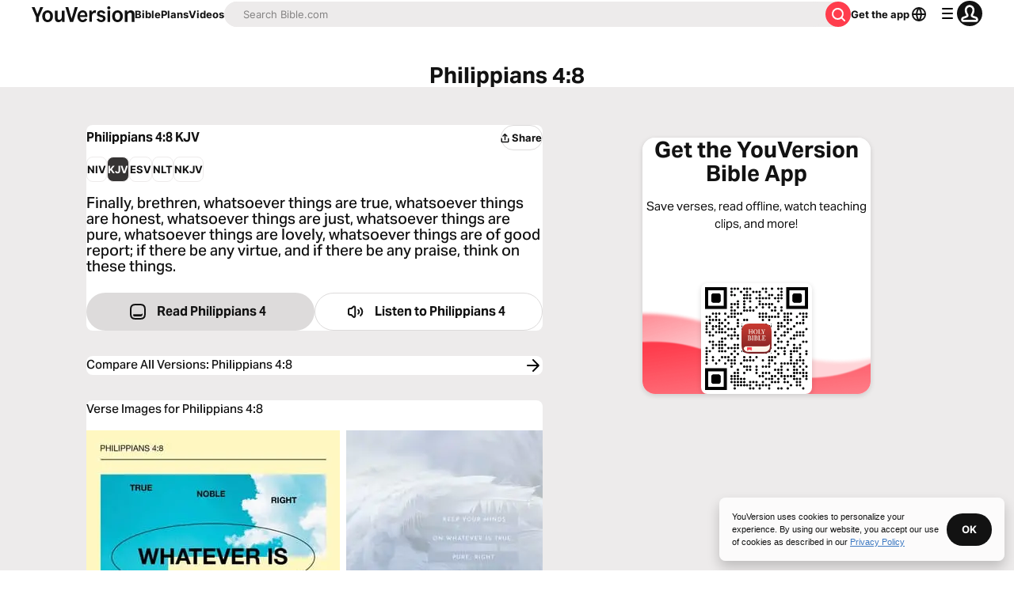

--- FILE ---
content_type: text/javascript; charset=utf-8
request_url: https://app.link/_r?sdk=web2.86.5&branch_key=key_live_jpmoQCKshT4dmEI1OZyuGmlmjffQNTlA&callback=branch_callback__0
body_size: 73
content:
/**/ typeof branch_callback__0 === 'function' && branch_callback__0("1539806700701186155");